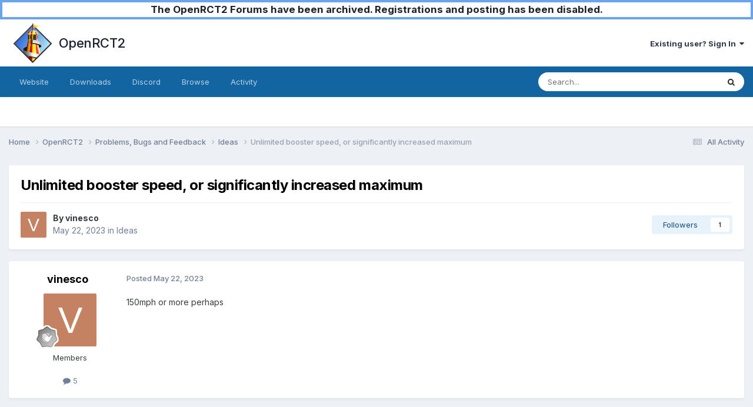

--- FILE ---
content_type: text/html;charset=UTF-8
request_url: https://forums.openrct2.org/topic/6291-unlimited-booster-speed-or-significantly-increased-maximum/
body_size: 11187
content:
<!DOCTYPE html>
<html lang="en-GB" dir="ltr">
	<head>
		<meta charset="utf-8">
        
		<title>Unlimited booster speed, or significantly increased maximum - Ideas - OpenRCT2</title>
		
		
		
		

	<meta name="viewport" content="width=device-width, initial-scale=1">


	
	
		<meta property="og:image" content="https://forums.openrct2.org/uploads/monthly_2018_07/icon_x256.png.6ddd91beddc94e16a5d34d2fc0ef5fad.png">
	


	<meta name="twitter:card" content="summary_large_image" />




	
		
			
				<meta property="og:title" content="Unlimited booster speed, or significantly increased maximum">
			
		
	

	
		
			
				<meta property="og:type" content="website">
			
		
	

	
		
			
				<meta property="og:url" content="https://forums.openrct2.org/topic/6291-unlimited-booster-speed-or-significantly-increased-maximum/">
			
		
	

	
		
			
				<meta name="description" content="150mph or more perhaps">
			
		
	

	
		
			
				<meta property="og:description" content="150mph or more perhaps">
			
		
	

	
		
			
				<meta property="og:updated_time" content="2023-05-24T12:26:15Z">
			
		
	

	
		
			
				<meta property="og:site_name" content="OpenRCT2">
			
		
	

	
		
			
				<meta property="og:locale" content="en_GB">
			
		
	


	
		<link rel="canonical" href="https://forums.openrct2.org/topic/6291-unlimited-booster-speed-or-significantly-increased-maximum/" />
	





<link rel="manifest" href="https://forums.openrct2.org/manifest.webmanifest/">
<meta name="msapplication-config" content="https://forums.openrct2.org/browserconfig.xml/">
<meta name="msapplication-starturl" content="/">
<meta name="application-name" content="OpenRCT2">
<meta name="apple-mobile-web-app-title" content="OpenRCT2">

	<meta name="theme-color" content="#ffffff">






	

	
		
			<link rel="icon" sizes="36x36" href="https://forums.openrct2.org/uploads/monthly_2020_09/android-chrome-36x36.png?v=1710410595">
		
	

	
		
			<link rel="icon" sizes="48x48" href="https://forums.openrct2.org/uploads/monthly_2020_09/android-chrome-48x48.png?v=1710410595">
		
	

	
		
			<link rel="icon" sizes="72x72" href="https://forums.openrct2.org/uploads/monthly_2020_09/android-chrome-72x72.png?v=1710410595">
		
	

	
		
			<link rel="icon" sizes="96x96" href="https://forums.openrct2.org/uploads/monthly_2020_09/android-chrome-96x96.png?v=1710410595">
		
	

	
		
			<link rel="icon" sizes="144x144" href="https://forums.openrct2.org/uploads/monthly_2020_09/android-chrome-144x144.png?v=1710410595">
		
	

	
		
			<link rel="icon" sizes="192x192" href="https://forums.openrct2.org/uploads/monthly_2020_09/android-chrome-192x192.png?v=1710410595">
		
	

	
		
			<link rel="icon" sizes="256x256" href="https://forums.openrct2.org/uploads/monthly_2020_09/android-chrome-256x256.png?v=1710410595">
		
	

	
		
			<link rel="icon" sizes="384x384" href="https://forums.openrct2.org/uploads/monthly_2020_09/android-chrome-384x384.png?v=1710410595">
		
	

	
		
			<link rel="icon" sizes="512x512" href="https://forums.openrct2.org/uploads/monthly_2020_09/android-chrome-512x512.png?v=1710410595">
		
	

	
		
			<meta name="msapplication-square70x70logo" content="https://forums.openrct2.org/uploads/monthly_2020_09/msapplication-square70x70logo.png?v=1710410595"/>
		
	

	
		
			<meta name="msapplication-TileImage" content="https://forums.openrct2.org/uploads/monthly_2020_09/msapplication-TileImage.png?v=1710410595"/>
		
	

	
		
			<meta name="msapplication-square150x150logo" content="https://forums.openrct2.org/uploads/monthly_2020_09/msapplication-square150x150logo.png?v=1710410595"/>
		
	

	
		
			<meta name="msapplication-wide310x150logo" content="https://forums.openrct2.org/uploads/monthly_2020_09/msapplication-wide310x150logo.png?v=1710410595"/>
		
	

	
		
			<meta name="msapplication-square310x310logo" content="https://forums.openrct2.org/uploads/monthly_2020_09/msapplication-square310x310logo.png?v=1710410595"/>
		
	

	
		
			
				<link rel="apple-touch-icon" href="https://forums.openrct2.org/uploads/monthly_2020_09/apple-touch-icon-57x57.png?v=1710410595">
			
		
	

	
		
			
				<link rel="apple-touch-icon" sizes="60x60" href="https://forums.openrct2.org/uploads/monthly_2020_09/apple-touch-icon-60x60.png?v=1710410595">
			
		
	

	
		
			
				<link rel="apple-touch-icon" sizes="72x72" href="https://forums.openrct2.org/uploads/monthly_2020_09/apple-touch-icon-72x72.png?v=1710410595">
			
		
	

	
		
			
				<link rel="apple-touch-icon" sizes="76x76" href="https://forums.openrct2.org/uploads/monthly_2020_09/apple-touch-icon-76x76.png?v=1710410595">
			
		
	

	
		
			
				<link rel="apple-touch-icon" sizes="114x114" href="https://forums.openrct2.org/uploads/monthly_2020_09/apple-touch-icon-114x114.png?v=1710410595">
			
		
	

	
		
			
				<link rel="apple-touch-icon" sizes="120x120" href="https://forums.openrct2.org/uploads/monthly_2020_09/apple-touch-icon-120x120.png?v=1710410595">
			
		
	

	
		
			
				<link rel="apple-touch-icon" sizes="144x144" href="https://forums.openrct2.org/uploads/monthly_2020_09/apple-touch-icon-144x144.png?v=1710410595">
			
		
	

	
		
			
				<link rel="apple-touch-icon" sizes="152x152" href="https://forums.openrct2.org/uploads/monthly_2020_09/apple-touch-icon-152x152.png?v=1710410595">
			
		
	

	
		
			
				<link rel="apple-touch-icon" sizes="180x180" href="https://forums.openrct2.org/uploads/monthly_2020_09/apple-touch-icon-180x180.png?v=1710410595">
			
		
	





<link rel="preload" href="//forums.openrct2.org/applications/core/interface/font/fontawesome-webfont.woff2?v=4.7.0" as="font" crossorigin="anonymous">
		


	<link rel="preconnect" href="https://fonts.googleapis.com">
	<link rel="preconnect" href="https://fonts.gstatic.com" crossorigin>
	
		<link href="https://fonts.googleapis.com/css2?family=Inter:wght@300;400;500;600;700&display=swap" rel="stylesheet">
	



	<link rel='stylesheet' href='https://forums.openrct2.org/uploads/css_built_15/341e4a57816af3ba440d891ca87450ff_framework.css?v=77b0022e961738244389' media='all'>

	<link rel='stylesheet' href='https://forums.openrct2.org/uploads/css_built_15/05e81b71abe4f22d6eb8d1a929494829_responsive.css?v=77b0022e961738244389' media='all'>

	<link rel='stylesheet' href='https://forums.openrct2.org/uploads/css_built_15/90eb5adf50a8c640f633d47fd7eb1778_core.css?v=77b0022e961738244389' media='all'>

	<link rel='stylesheet' href='https://forums.openrct2.org/uploads/css_built_15/5a0da001ccc2200dc5625c3f3934497d_core_responsive.css?v=77b0022e961738244389' media='all'>

	<link rel='stylesheet' href='https://forums.openrct2.org/uploads/css_built_15/62e269ced0fdab7e30e026f1d30ae516_forums.css?v=77b0022e961738244389' media='all'>

	<link rel='stylesheet' href='https://forums.openrct2.org/uploads/css_built_15/76e62c573090645fb99a15a363d8620e_forums_responsive.css?v=77b0022e961738244389' media='all'>

	<link rel='stylesheet' href='https://forums.openrct2.org/uploads/css_built_15/ebdea0c6a7dab6d37900b9190d3ac77b_topics.css?v=77b0022e961738244389' media='all'>





<link rel='stylesheet' href='https://forums.openrct2.org/uploads/css_built_15/258adbb6e4f3e83cd3b355f84e3fa002_custom.css?v=77b0022e961738244389' media='all'>




		
		

	
	<link rel='shortcut icon' href='https://forums.openrct2.org/uploads/monthly_2018_07/icon_x32.ico.2379bc2cf14a639d300d70cf72716541.ico' type="image/x-icon">

	</head>
	<body class='ipsApp ipsApp_front ipsJS_none ipsClearfix' data-controller='core.front.core.app' data-message="" data-pageApp='forums' data-pageLocation='front' data-pageModule='forums' data-pageController='topic' data-pageID='6291'  >
		
        

        
      
      	<a href="https://forums.openrct2.org/topic/6721-forums-archival-notice/#findComment-29729" title="Announcement regarding forums archival" style="display: block;background-color: white;text-align:center;border:4px solid #6aa4eb;font-weight:bold;font-size:1.3em;">The OpenRCT2 Forums have been archived. Registrations and posting has been disabled.</a>

		<a href='#ipsLayout_mainArea' class='ipsHide' title='Go to main content on this page' accesskey='m'>Jump to content</a>
		





		<div id='ipsLayout_header' class='ipsClearfix'>
			<header>
				<div class='ipsLayout_container'>
					


<a href='https://forums.openrct2.org/' id='elLogo' accesskey='1' style='padding: .5em;'><img src="https://forums.openrct2.org/uploads/monthly_2021_03/icon_x256.png.35fb3b4fa5558cedb11cabc704e239d3.png" alt='OpenRCT2'> <span id='elSiteTitle' style='margin-left: .5em;height: auto;'>OpenRCT2</span></a>

					
						

	<ul id='elUserNav' class='ipsList_inline cSignedOut ipsResponsive_showDesktop'>
		
        
		
        
        
            
            <li id='elSignInLink'>
                <a href='https://forums.openrct2.org/login/' data-ipsMenu-closeOnClick="false" data-ipsMenu id='elUserSignIn'>
                    Existing user? Sign In &nbsp;<i class='fa fa-caret-down'></i>
                </a>
                
<div id='elUserSignIn_menu' class='ipsMenu ipsMenu_auto ipsHide'>
	<form accept-charset='utf-8' method='post' action='https://forums.openrct2.org/login/'>
		<input type="hidden" name="csrfKey" value="a10388aca75ebcb258a6db6b3dcbc7b1">
		<input type="hidden" name="ref" value="aHR0cHM6Ly9mb3J1bXMub3BlbnJjdDIub3JnL3RvcGljLzYyOTEtdW5saW1pdGVkLWJvb3N0ZXItc3BlZWQtb3Itc2lnbmlmaWNhbnRseS1pbmNyZWFzZWQtbWF4aW11bS8=">
		<div data-role="loginForm">
			
			
			
				
<div class="ipsPad ipsForm ipsForm_vertical">
	<h4 class="ipsType_sectionHead">Sign In</h4>
	<br><br>
	<ul class='ipsList_reset'>
		<li class="ipsFieldRow ipsFieldRow_noLabel ipsFieldRow_fullWidth">
			
			
				<input type="email" placeholder="Email Address" name="auth" autocomplete="email">
			
		</li>
		<li class="ipsFieldRow ipsFieldRow_noLabel ipsFieldRow_fullWidth">
			<input type="password" placeholder="Password" name="password" autocomplete="current-password">
		</li>
		<li class="ipsFieldRow ipsFieldRow_checkbox ipsClearfix">
			<span class="ipsCustomInput">
				<input type="checkbox" name="remember_me" id="remember_me_checkbox" value="1" checked aria-checked="true">
				<span></span>
			</span>
			<div class="ipsFieldRow_content">
				<label class="ipsFieldRow_label" for="remember_me_checkbox">Remember me</label>
				<span class="ipsFieldRow_desc">Not recommended on shared computers</span>
			</div>
		</li>
		<li class="ipsFieldRow ipsFieldRow_fullWidth">
			<button type="submit" name="_processLogin" value="usernamepassword" class="ipsButton ipsButton_primary ipsButton_small" id="elSignIn_submit">Sign In</button>
			
				<p class="ipsType_right ipsType_small">
					
						<a href='https://forums.openrct2.org/lostpassword/' data-ipsDialog data-ipsDialog-title='Forgot your password?'>
					
					Forgot your password?</a>
				</p>
			
		</li>
	</ul>
</div>
			
		</div>
	</form>
</div>
            </li>
            
        
		
	</ul>

						
<ul class='ipsMobileHamburger ipsList_reset ipsResponsive_hideDesktop'>
	<li data-ipsDrawer data-ipsDrawer-drawerElem='#elMobileDrawer'>
		<a href='#' >
			
			
				
			
			
			
			<i class='fa fa-navicon'></i>
		</a>
	</li>
</ul>
					
				</div>
			</header>
			

	<nav data-controller='core.front.core.navBar' class=' ipsResponsive_showDesktop'>
		<div class='ipsNavBar_primary ipsLayout_container '>
			<ul data-role="primaryNavBar" class='ipsClearfix'>
				


	
		
		
		<li  id='elNavSecondary_16' data-role="navBarItem" data-navApp="core" data-navExt="CustomItem">
			
			
				<a href="https://openrct2.org/"  data-navItem-id="16" >
					Website<span class='ipsNavBar_active__identifier'></span>
				</a>
			
			
		</li>
	
	

	
		
		
		<li  id='elNavSecondary_17' data-role="navBarItem" data-navApp="core" data-navExt="CustomItem">
			
			
				<a href="https://openrct2.org/downloads"  data-navItem-id="17" >
					Downloads<span class='ipsNavBar_active__identifier'></span>
				</a>
			
			
		</li>
	
	

	
		
		
		<li  id='elNavSecondary_18' data-role="navBarItem" data-navApp="core" data-navExt="CustomItem">
			
			
				<a href="https://discord.gg/ZXZd8D8" target='_blank' rel="noopener" data-navItem-id="18" >
					Discord<span class='ipsNavBar_active__identifier'></span>
				</a>
			
			
		</li>
	
	

	
		
		
		<li  id='elNavSecondary_1' data-role="navBarItem" data-navApp="core" data-navExt="CustomItem">
			
			
				<a href="https://forums.openrct2.org"  data-navItem-id="1" >
					Browse<span class='ipsNavBar_active__identifier'></span>
				</a>
			
			
				<ul class='ipsNavBar_secondary ipsHide' data-role='secondaryNavBar'>
					


	
	

	
		
		
		<li  id='elNavSecondary_6' data-role="navBarItem" data-navApp="core" data-navExt="StaffDirectory">
			
			
				<a href="https://forums.openrct2.org/staff/"  data-navItem-id="6" >
					Staff<span class='ipsNavBar_active__identifier'></span>
				</a>
			
			
		</li>
	
	

	
		
		
		<li  id='elNavSecondary_7' data-role="navBarItem" data-navApp="core" data-navExt="OnlineUsers">
			
			
				<a href="https://forums.openrct2.org/online/"  data-navItem-id="7" >
					Online Users<span class='ipsNavBar_active__identifier'></span>
				</a>
			
			
		</li>
	
	

					<li class='ipsHide' id='elNavigationMore_1' data-role='navMore'>
						<a href='#' data-ipsMenu data-ipsMenu-appendTo='#elNavigationMore_1' id='elNavigationMore_1_dropdown'>More <i class='fa fa-caret-down'></i></a>
						<ul class='ipsHide ipsMenu ipsMenu_auto' id='elNavigationMore_1_dropdown_menu' data-role='moreDropdown'></ul>
					</li>
				</ul>
			
		</li>
	
	

	
		
		
		<li  id='elNavSecondary_2' data-role="navBarItem" data-navApp="core" data-navExt="CustomItem">
			
			
				<a href="https://forums.openrct2.org/discover/"  data-navItem-id="2" >
					Activity<span class='ipsNavBar_active__identifier'></span>
				</a>
			
			
				<ul class='ipsNavBar_secondary ipsHide' data-role='secondaryNavBar'>
					


	
		
		
		<li  id='elNavSecondary_8' data-role="navBarItem" data-navApp="core" data-navExt="AllActivity">
			
			
				<a href="https://forums.openrct2.org/discover/"  data-navItem-id="8" >
					All Activity<span class='ipsNavBar_active__identifier'></span>
				</a>
			
			
		</li>
	
	

	
		
		
		<li  id='elNavSecondary_9' data-role="navBarItem" data-navApp="core" data-navExt="YourActivityStreams">
			
			
				<a href="#"  data-navItem-id="9" >
					My Activity Streams<span class='ipsNavBar_active__identifier'></span>
				</a>
			
			
		</li>
	
	

	
		
		
		<li  id='elNavSecondary_10' data-role="navBarItem" data-navApp="core" data-navExt="YourActivityStreamsItem">
			
			
				<a href="https://forums.openrct2.org/discover/unread/"  data-navItem-id="10" >
					Unread Content<span class='ipsNavBar_active__identifier'></span>
				</a>
			
			
		</li>
	
	

	
		
		
		<li  id='elNavSecondary_11' data-role="navBarItem" data-navApp="core" data-navExt="YourActivityStreamsItem">
			
			
				<a href="https://forums.openrct2.org/discover/content-started/"  data-navItem-id="11" >
					Content I Started<span class='ipsNavBar_active__identifier'></span>
				</a>
			
			
		</li>
	
	

	
		
		
		<li  id='elNavSecondary_12' data-role="navBarItem" data-navApp="core" data-navExt="Search">
			
			
				<a href="https://forums.openrct2.org/search/"  data-navItem-id="12" >
					Search<span class='ipsNavBar_active__identifier'></span>
				</a>
			
			
		</li>
	
	

					<li class='ipsHide' id='elNavigationMore_2' data-role='navMore'>
						<a href='#' data-ipsMenu data-ipsMenu-appendTo='#elNavigationMore_2' id='elNavigationMore_2_dropdown'>More <i class='fa fa-caret-down'></i></a>
						<ul class='ipsHide ipsMenu ipsMenu_auto' id='elNavigationMore_2_dropdown_menu' data-role='moreDropdown'></ul>
					</li>
				</ul>
			
		</li>
	
	

	
	

	
	

	
	

				<li class='ipsHide' id='elNavigationMore' data-role='navMore'>
					<a href='#' data-ipsMenu data-ipsMenu-appendTo='#elNavigationMore' id='elNavigationMore_dropdown'>More</a>
					<ul class='ipsNavBar_secondary ipsHide' data-role='secondaryNavBar'>
						<li class='ipsHide' id='elNavigationMore_more' data-role='navMore'>
							<a href='#' data-ipsMenu data-ipsMenu-appendTo='#elNavigationMore_more' id='elNavigationMore_more_dropdown'>More <i class='fa fa-caret-down'></i></a>
							<ul class='ipsHide ipsMenu ipsMenu_auto' id='elNavigationMore_more_dropdown_menu' data-role='moreDropdown'></ul>
						</li>
					</ul>
				</li>
			</ul>
			

	<div id="elSearchWrapper">
		<div id='elSearch' data-controller="core.front.core.quickSearch">
			<form accept-charset='utf-8' action='//forums.openrct2.org/search/?do=quicksearch' method='post'>
                <input type='search' id='elSearchField' placeholder='Search...' name='q' autocomplete='off' aria-label='Search'>
                <details class='cSearchFilter'>
                    <summary class='cSearchFilter__text'></summary>
                    <ul class='cSearchFilter__menu'>
                        
                        <li><label><input type="radio" name="type" value="all" ><span class='cSearchFilter__menuText'>Everywhere</span></label></li>
                        
                            
                                <li><label><input type="radio" name="type" value='contextual_{&quot;type&quot;:&quot;forums_topic&quot;,&quot;nodes&quot;:3}' checked><span class='cSearchFilter__menuText'>This Forum</span></label></li>
                            
                                <li><label><input type="radio" name="type" value='contextual_{&quot;type&quot;:&quot;forums_topic&quot;,&quot;item&quot;:6291}' checked><span class='cSearchFilter__menuText'>This Topic</span></label></li>
                            
                        
                        
                            <li><label><input type="radio" name="type" value="forums_topic"><span class='cSearchFilter__menuText'>Topics</span></label></li>
                        
                            <li><label><input type="radio" name="type" value="core_members"><span class='cSearchFilter__menuText'>Members</span></label></li>
                        
                    </ul>
                </details>
				<button class='cSearchSubmit' type="submit" aria-label='Search'><i class="fa fa-search"></i></button>
			</form>
		</div>
	</div>

		</div>
	</nav>

			
<ul id='elMobileNav' class='ipsResponsive_hideDesktop' data-controller='core.front.core.mobileNav'>
	
		
			
			
				
				
			
				
				
			
				
					<li id='elMobileBreadcrumb'>
						<a href='https://forums.openrct2.org/forum/3-ideas/'>
							<span>Ideas</span>
						</a>
					</li>
				
				
			
				
				
			
		
	
	
	
	<li >
		<a data-action="defaultStream" href='https://forums.openrct2.org/discover/'><i class="fa fa-newspaper-o" aria-hidden="true"></i></a>
	</li>

	

	
		<li class='ipsJS_show'>
			<a href='https://forums.openrct2.org/search/'><i class='fa fa-search'></i></a>
		</li>
	
</ul>
		</div>
		<main id='ipsLayout_body' class='ipsLayout_container'>
			<div id='ipsLayout_contentArea'>
				<div id='ipsLayout_contentWrapper'>
					
<nav class='ipsBreadcrumb ipsBreadcrumb_top ipsFaded_withHover'>
	

	<ul class='ipsList_inline ipsPos_right'>
		
		<li >
			<a data-action="defaultStream" class='ipsType_light '  href='https://forums.openrct2.org/discover/'><i class="fa fa-newspaper-o" aria-hidden="true"></i> <span>All Activity</span></a>
		</li>
		
	</ul>

	<ul data-role="breadcrumbList">
		<li>
			<a title="Home" href='https://forums.openrct2.org/'>
				<span>Home <i class='fa fa-angle-right'></i></span>
			</a>
		</li>
		
		
			<li>
				
					<a href='https://forums.openrct2.org/forum/13-openrct2/'>
						<span>OpenRCT2 <i class='fa fa-angle-right' aria-hidden="true"></i></span>
					</a>
				
			</li>
		
			<li>
				
					<a href='https://forums.openrct2.org/forum/2-problems-bugs-and-feedback/'>
						<span>Problems, Bugs and Feedback <i class='fa fa-angle-right' aria-hidden="true"></i></span>
					</a>
				
			</li>
		
			<li>
				
					<a href='https://forums.openrct2.org/forum/3-ideas/'>
						<span>Ideas <i class='fa fa-angle-right' aria-hidden="true"></i></span>
					</a>
				
			</li>
		
			<li>
				
					Unlimited booster speed, or significantly increased maximum
				
			</li>
		
	</ul>
</nav>
					
					<div id='ipsLayout_mainArea'>
						
						
						
						

	




						



<div class='ipsPageHeader ipsResponsive_pull ipsBox ipsPadding sm:ipsPadding:half ipsMargin_bottom'>
		
	
	<div class='ipsFlex ipsFlex-ai:center ipsFlex-fw:wrap ipsGap:4'>
		<div class='ipsFlex-flex:11'>
			<h1 class='ipsType_pageTitle ipsContained_container'>
				

				
				
					<span class='ipsType_break ipsContained'>
						<span>Unlimited booster speed, or significantly increased maximum</span>
					</span>
				
			</h1>
			
			
		</div>
		
	</div>
	<hr class='ipsHr'>
	<div class='ipsPageHeader__meta ipsFlex ipsFlex-jc:between ipsFlex-ai:center ipsFlex-fw:wrap ipsGap:3'>
		<div class='ipsFlex-flex:11'>
			<div class='ipsPhotoPanel ipsPhotoPanel_mini ipsPhotoPanel_notPhone ipsClearfix'>
				


	<a href="https://forums.openrct2.org/profile/5571-vinesco/" rel="nofollow" data-ipsHover data-ipsHover-width="370" data-ipsHover-target="https://forums.openrct2.org/profile/5571-vinesco/?do=hovercard" class="ipsUserPhoto ipsUserPhoto_mini" title="Go to vinesco's profile">
		<img src='data:image/svg+xml,%3Csvg%20xmlns%3D%22http%3A%2F%2Fwww.w3.org%2F2000%2Fsvg%22%20viewBox%3D%220%200%201024%201024%22%20style%3D%22background%3A%23c48262%22%3E%3Cg%3E%3Ctext%20text-anchor%3D%22middle%22%20dy%3D%22.35em%22%20x%3D%22512%22%20y%3D%22512%22%20fill%3D%22%23ffffff%22%20font-size%3D%22700%22%20font-family%3D%22-apple-system%2C%20BlinkMacSystemFont%2C%20Roboto%2C%20Helvetica%2C%20Arial%2C%20sans-serif%22%3EV%3C%2Ftext%3E%3C%2Fg%3E%3C%2Fsvg%3E' alt='vinesco' loading="lazy">
	</a>

				<div>
					<p class='ipsType_reset ipsType_blendLinks'>
						<span class='ipsType_normal'>
						
							<strong>By 


<a href='https://forums.openrct2.org/profile/5571-vinesco/' rel="nofollow" data-ipsHover data-ipsHover-width='370' data-ipsHover-target='https://forums.openrct2.org/profile/5571-vinesco/?do=hovercard&amp;referrer=https%253A%252F%252Fforums.openrct2.org%252Ftopic%252F6291-unlimited-booster-speed-or-significantly-increased-maximum%252F' title="Go to vinesco's profile" class="ipsType_break">vinesco</a></strong><br />
							<span class='ipsType_light'><time datetime='2023-05-22T23:01:31Z' title='05/22/23 23:01' data-short='2 yr'>May 22, 2023</time> in <a href="https://forums.openrct2.org/forum/3-ideas/">Ideas</a></span>
						
						</span>
					</p>
				</div>
			</div>
		</div>
		
			<div class='ipsFlex-flex:01 ipsResponsive_hidePhone'>
				<div class='ipsShareLinks'>
					
						


					
					
                    

					



					

<div data-followApp='forums' data-followArea='topic' data-followID='6291' data-controller='core.front.core.followButton'>
	

	<a href='https://forums.openrct2.org/login/' rel="nofollow" class="ipsFollow ipsPos_middle ipsButton ipsButton_light ipsButton_verySmall " data-role="followButton" data-ipsTooltip title='Sign in to follow this'>
		<span>Followers</span>
		<span class='ipsCommentCount'>1</span>
	</a>

</div>
				</div>
			</div>
					
	</div>
	
	
</div>








<div class='ipsClearfix'>
	<ul class="ipsToolList ipsToolList_horizontal ipsClearfix ipsSpacer_both ipsResponsive_hidePhone">
		
		
		
	</ul>
</div>

<div id='comments' data-controller='core.front.core.commentFeed,forums.front.topic.view, core.front.core.ignoredComments' data-autoPoll data-baseURL='https://forums.openrct2.org/topic/6291-unlimited-booster-speed-or-significantly-increased-maximum/' data-lastPage data-feedID='topic-6291' class='cTopic ipsClear ipsSpacer_top'>
	
			
	

	

<div data-controller='core.front.core.recommendedComments' data-url='https://forums.openrct2.org/topic/6291-unlimited-booster-speed-or-significantly-increased-maximum/?recommended=comments' class='ipsRecommendedComments ipsHide'>
	<div data-role="recommendedComments">
		<h2 class='ipsType_sectionHead ipsType_large ipsType_bold ipsMargin_bottom'>Recommended Posts</h2>
		
	</div>
</div>
	
	<div id="elPostFeed" data-role='commentFeed' data-controller='core.front.core.moderation' >
		<form action="https://forums.openrct2.org/topic/6291-unlimited-booster-speed-or-significantly-increased-maximum/?csrfKey=a10388aca75ebcb258a6db6b3dcbc7b1&amp;do=multimodComment" method="post" data-ipsPageAction data-role='moderationTools'>
			
			
				

					

					
					



<a id='findComment-28180'></a>
<a id='comment-28180'></a>
<article  id='elComment_28180' class='cPost ipsBox ipsResponsive_pull  ipsComment  ipsComment_parent ipsClearfix ipsClear ipsColumns ipsColumns_noSpacing ipsColumns_collapsePhone    '>
	

	

	<div class='cAuthorPane_mobile ipsResponsive_showPhone'>
		<div class='cAuthorPane_photo'>
			<div class='cAuthorPane_photoWrap'>
				


	<a href="https://forums.openrct2.org/profile/5571-vinesco/" rel="nofollow" data-ipsHover data-ipsHover-width="370" data-ipsHover-target="https://forums.openrct2.org/profile/5571-vinesco/?do=hovercard" class="ipsUserPhoto ipsUserPhoto_large" title="Go to vinesco's profile">
		<img src='data:image/svg+xml,%3Csvg%20xmlns%3D%22http%3A%2F%2Fwww.w3.org%2F2000%2Fsvg%22%20viewBox%3D%220%200%201024%201024%22%20style%3D%22background%3A%23c48262%22%3E%3Cg%3E%3Ctext%20text-anchor%3D%22middle%22%20dy%3D%22.35em%22%20x%3D%22512%22%20y%3D%22512%22%20fill%3D%22%23ffffff%22%20font-size%3D%22700%22%20font-family%3D%22-apple-system%2C%20BlinkMacSystemFont%2C%20Roboto%2C%20Helvetica%2C%20Arial%2C%20sans-serif%22%3EV%3C%2Ftext%3E%3C%2Fg%3E%3C%2Fsvg%3E' alt='vinesco' loading="lazy">
	</a>

				
				
					<a href="https://forums.openrct2.org/profile/5571-vinesco/badges/" rel="nofollow">
						
<img src='https://forums.openrct2.org/uploads/monthly_2021_07/1_Newbie.svg' loading="lazy" alt="Newbie" class="cAuthorPane_badge cAuthorPane_badge--rank ipsOutline ipsOutline:2px" data-ipsTooltip title="Rank: Newbie (1/14)">
					</a>
				
			</div>
		</div>
		<div class='cAuthorPane_content'>
			<h3 class='ipsType_sectionHead cAuthorPane_author ipsType_break ipsType_blendLinks ipsFlex ipsFlex-ai:center'>
				


<a href='https://forums.openrct2.org/profile/5571-vinesco/' rel="nofollow" data-ipsHover data-ipsHover-width='370' data-ipsHover-target='https://forums.openrct2.org/profile/5571-vinesco/?do=hovercard&amp;referrer=https%253A%252F%252Fforums.openrct2.org%252Ftopic%252F6291-unlimited-booster-speed-or-significantly-increased-maximum%252F' title="Go to vinesco's profile" class="ipsType_break">vinesco</a>
			</h3>
			<div class='ipsType_light ipsType_reset'>
			    <a href='https://forums.openrct2.org/topic/6291-unlimited-booster-speed-or-significantly-increased-maximum/#findComment-28180' rel="nofollow" class='ipsType_blendLinks'>Posted <time datetime='2023-05-22T23:01:31Z' title='05/22/23 23:01' data-short='2 yr'>May 22, 2023</time></a>
				
			</div>
		</div>
	</div>
	<aside class='ipsComment_author cAuthorPane ipsColumn ipsColumn_medium ipsResponsive_hidePhone'>
		<h3 class='ipsType_sectionHead cAuthorPane_author ipsType_blendLinks ipsType_break'><strong>


<a href='https://forums.openrct2.org/profile/5571-vinesco/' rel="nofollow" data-ipsHover data-ipsHover-width='370' data-ipsHover-target='https://forums.openrct2.org/profile/5571-vinesco/?do=hovercard&amp;referrer=https%253A%252F%252Fforums.openrct2.org%252Ftopic%252F6291-unlimited-booster-speed-or-significantly-increased-maximum%252F' title="Go to vinesco's profile" class="ipsType_break">vinesco</a></strong>
			
		</h3>
		<ul class='cAuthorPane_info ipsList_reset'>
			<li data-role='photo' class='cAuthorPane_photo'>
				<div class='cAuthorPane_photoWrap'>
					


	<a href="https://forums.openrct2.org/profile/5571-vinesco/" rel="nofollow" data-ipsHover data-ipsHover-width="370" data-ipsHover-target="https://forums.openrct2.org/profile/5571-vinesco/?do=hovercard" class="ipsUserPhoto ipsUserPhoto_large" title="Go to vinesco's profile">
		<img src='data:image/svg+xml,%3Csvg%20xmlns%3D%22http%3A%2F%2Fwww.w3.org%2F2000%2Fsvg%22%20viewBox%3D%220%200%201024%201024%22%20style%3D%22background%3A%23c48262%22%3E%3Cg%3E%3Ctext%20text-anchor%3D%22middle%22%20dy%3D%22.35em%22%20x%3D%22512%22%20y%3D%22512%22%20fill%3D%22%23ffffff%22%20font-size%3D%22700%22%20font-family%3D%22-apple-system%2C%20BlinkMacSystemFont%2C%20Roboto%2C%20Helvetica%2C%20Arial%2C%20sans-serif%22%3EV%3C%2Ftext%3E%3C%2Fg%3E%3C%2Fsvg%3E' alt='vinesco' loading="lazy">
	</a>

					
					
						
<img src='https://forums.openrct2.org/uploads/monthly_2021_07/1_Newbie.svg' loading="lazy" alt="Newbie" class="cAuthorPane_badge cAuthorPane_badge--rank ipsOutline ipsOutline:2px" data-ipsTooltip title="Rank: Newbie (1/14)">
					
				</div>
			</li>
			
				<li data-role='group'>Members</li>
				
			
			
				<li data-role='stats' class='ipsMargin_top'>
					<ul class="ipsList_reset ipsType_light ipsFlex ipsFlex-ai:center ipsFlex-jc:center ipsGap_row:2 cAuthorPane_stats">
						<li>
							
								<a href="https://forums.openrct2.org/profile/5571-vinesco/content/" rel="nofollow" title="5 posts" data-ipsTooltip class="ipsType_blendLinks">
							
								<i class="fa fa-comment"></i> 5
							
								</a>
							
						</li>
						
					</ul>
				</li>
			
			
				

			
		</ul>
	</aside>
	<div class='ipsColumn ipsColumn_fluid ipsMargin:none'>
		

<div id='comment-28180_wrap' data-controller='core.front.core.comment' data-commentApp='forums' data-commentType='forums' data-commentID="28180" data-quoteData='{&quot;userid&quot;:5571,&quot;username&quot;:&quot;vinesco&quot;,&quot;timestamp&quot;:1684796491,&quot;contentapp&quot;:&quot;forums&quot;,&quot;contenttype&quot;:&quot;forums&quot;,&quot;contentid&quot;:6291,&quot;contentclass&quot;:&quot;forums_Topic&quot;,&quot;contentcommentid&quot;:28180}' class='ipsComment_content ipsType_medium'>

	<div class='ipsComment_meta ipsType_light ipsFlex ipsFlex-ai:center ipsFlex-jc:between ipsFlex-fd:row-reverse'>
		<div class='ipsType_light ipsType_reset ipsType_blendLinks ipsComment_toolWrap'>
			<div class='ipsResponsive_hidePhone ipsComment_badges'>
				<ul class='ipsList_reset ipsFlex ipsFlex-jc:end ipsFlex-fw:wrap ipsGap:2 ipsGap_row:1'>
					
					
					
					
					
				</ul>
			</div>
			<ul class='ipsList_reset ipsComment_tools'>
				<li>
					<a href='#elControls_28180_menu' class='ipsComment_ellipsis' id='elControls_28180' title='More options...' data-ipsMenu data-ipsMenu-appendTo='#comment-28180_wrap'><i class='fa fa-ellipsis-h'></i></a>
					<ul id='elControls_28180_menu' class='ipsMenu ipsMenu_narrow ipsHide'>
						
						
                        
						
						
						
							
								
							
							
							
							
							
							
						
					</ul>
				</li>
				
			</ul>
		</div>

		<div class='ipsType_reset ipsResponsive_hidePhone'>
		   
		   Posted <time datetime='2023-05-22T23:01:31Z' title='05/22/23 23:01' data-short='2 yr'>May 22, 2023</time>
		   
			
			<span class='ipsResponsive_hidePhone'>
				
				
			</span>
		</div>
	</div>

	

    

	<div class='cPost_contentWrap'>
		
		<div data-role='commentContent' class='ipsType_normal ipsType_richText ipsPadding_bottom ipsContained' data-controller='core.front.core.lightboxedImages'>
			<p>
	150mph or more perhaps
</p>


			
		</div>

		

		
	</div>

	
    
</div>
	</div>
</article>
					
					
					
				

					

					
					



<a id='findComment-28193'></a>
<a id='comment-28193'></a>
<article  id='elComment_28193' class='cPost ipsBox ipsResponsive_pull  ipsComment  ipsComment_parent ipsClearfix ipsClear ipsColumns ipsColumns_noSpacing ipsColumns_collapsePhone    '>
	

	

	<div class='cAuthorPane_mobile ipsResponsive_showPhone'>
		<div class='cAuthorPane_photo'>
			<div class='cAuthorPane_photoWrap'>
				


	<a href="https://forums.openrct2.org/profile/1695-x7123m3-256/" rel="nofollow" data-ipsHover data-ipsHover-width="370" data-ipsHover-target="https://forums.openrct2.org/profile/1695-x7123m3-256/?do=hovercard" class="ipsUserPhoto ipsUserPhoto_large" title="Go to X7123M3-256's profile">
		<img src='data:image/svg+xml,%3Csvg%20xmlns%3D%22http%3A%2F%2Fwww.w3.org%2F2000%2Fsvg%22%20viewBox%3D%220%200%201024%201024%22%20style%3D%22background%3A%2362adc4%22%3E%3Cg%3E%3Ctext%20text-anchor%3D%22middle%22%20dy%3D%22.35em%22%20x%3D%22512%22%20y%3D%22512%22%20fill%3D%22%23ffffff%22%20font-size%3D%22700%22%20font-family%3D%22-apple-system%2C%20BlinkMacSystemFont%2C%20Roboto%2C%20Helvetica%2C%20Arial%2C%20sans-serif%22%3EX%3C%2Ftext%3E%3C%2Fg%3E%3C%2Fsvg%3E' alt='X7123M3-256' loading="lazy">
	</a>

				
				
					<a href="https://forums.openrct2.org/profile/1695-x7123m3-256/badges/" rel="nofollow">
						
<img src='https://forums.openrct2.org/uploads/monthly_2021_07/6_Enthusiast.svg' loading="lazy" alt="Enthusiast" class="cAuthorPane_badge cAuthorPane_badge--rank ipsOutline ipsOutline:2px" data-ipsTooltip title="Rank: Enthusiast (6/14)">
					</a>
				
			</div>
		</div>
		<div class='cAuthorPane_content'>
			<h3 class='ipsType_sectionHead cAuthorPane_author ipsType_break ipsType_blendLinks ipsFlex ipsFlex-ai:center'>
				


<a href='https://forums.openrct2.org/profile/1695-x7123m3-256/' rel="nofollow" data-ipsHover data-ipsHover-width='370' data-ipsHover-target='https://forums.openrct2.org/profile/1695-x7123m3-256/?do=hovercard&amp;referrer=https%253A%252F%252Fforums.openrct2.org%252Ftopic%252F6291-unlimited-booster-speed-or-significantly-increased-maximum%252F' title="Go to X7123M3-256's profile" class="ipsType_break">X7123M3-256</a>
			</h3>
			<div class='ipsType_light ipsType_reset'>
			    <a href='https://forums.openrct2.org/topic/6291-unlimited-booster-speed-or-significantly-increased-maximum/#findComment-28193' rel="nofollow" class='ipsType_blendLinks'>Posted <time datetime='2023-05-24T12:26:15Z' title='05/24/23 12:26' data-short='2 yr'>May 24, 2023</time></a>
				
			</div>
		</div>
	</div>
	<aside class='ipsComment_author cAuthorPane ipsColumn ipsColumn_medium ipsResponsive_hidePhone'>
		<h3 class='ipsType_sectionHead cAuthorPane_author ipsType_blendLinks ipsType_break'><strong>


<a href='https://forums.openrct2.org/profile/1695-x7123m3-256/' rel="nofollow" data-ipsHover data-ipsHover-width='370' data-ipsHover-target='https://forums.openrct2.org/profile/1695-x7123m3-256/?do=hovercard&amp;referrer=https%253A%252F%252Fforums.openrct2.org%252Ftopic%252F6291-unlimited-booster-speed-or-significantly-increased-maximum%252F' title="Go to X7123M3-256's profile" class="ipsType_break">X7123M3-256</a></strong>
			
		</h3>
		<ul class='cAuthorPane_info ipsList_reset'>
			<li data-role='photo' class='cAuthorPane_photo'>
				<div class='cAuthorPane_photoWrap'>
					


	<a href="https://forums.openrct2.org/profile/1695-x7123m3-256/" rel="nofollow" data-ipsHover data-ipsHover-width="370" data-ipsHover-target="https://forums.openrct2.org/profile/1695-x7123m3-256/?do=hovercard" class="ipsUserPhoto ipsUserPhoto_large" title="Go to X7123M3-256's profile">
		<img src='data:image/svg+xml,%3Csvg%20xmlns%3D%22http%3A%2F%2Fwww.w3.org%2F2000%2Fsvg%22%20viewBox%3D%220%200%201024%201024%22%20style%3D%22background%3A%2362adc4%22%3E%3Cg%3E%3Ctext%20text-anchor%3D%22middle%22%20dy%3D%22.35em%22%20x%3D%22512%22%20y%3D%22512%22%20fill%3D%22%23ffffff%22%20font-size%3D%22700%22%20font-family%3D%22-apple-system%2C%20BlinkMacSystemFont%2C%20Roboto%2C%20Helvetica%2C%20Arial%2C%20sans-serif%22%3EX%3C%2Ftext%3E%3C%2Fg%3E%3C%2Fsvg%3E' alt='X7123M3-256' loading="lazy">
	</a>

					
					
						
<img src='https://forums.openrct2.org/uploads/monthly_2021_07/6_Enthusiast.svg' loading="lazy" alt="Enthusiast" class="cAuthorPane_badge cAuthorPane_badge--rank ipsOutline ipsOutline:2px" data-ipsTooltip title="Rank: Enthusiast (6/14)">
					
				</div>
			</li>
			
				<li data-role='group'>Members</li>
				
			
			
				<li data-role='stats' class='ipsMargin_top'>
					<ul class="ipsList_reset ipsType_light ipsFlex ipsFlex-ai:center ipsFlex-jc:center ipsGap_row:2 cAuthorPane_stats">
						<li>
							
								<a href="https://forums.openrct2.org/profile/1695-x7123m3-256/content/" rel="nofollow" title="1098 posts" data-ipsTooltip class="ipsType_blendLinks">
							
								<i class="fa fa-comment"></i> 1.1k
							
								</a>
							
						</li>
						
					</ul>
				</li>
			
			
				

			
		</ul>
	</aside>
	<div class='ipsColumn ipsColumn_fluid ipsMargin:none'>
		

<div id='comment-28193_wrap' data-controller='core.front.core.comment' data-commentApp='forums' data-commentType='forums' data-commentID="28193" data-quoteData='{&quot;userid&quot;:1695,&quot;username&quot;:&quot;X7123M3-256&quot;,&quot;timestamp&quot;:1684931175,&quot;contentapp&quot;:&quot;forums&quot;,&quot;contenttype&quot;:&quot;forums&quot;,&quot;contentid&quot;:6291,&quot;contentclass&quot;:&quot;forums_Topic&quot;,&quot;contentcommentid&quot;:28193}' class='ipsComment_content ipsType_medium'>

	<div class='ipsComment_meta ipsType_light ipsFlex ipsFlex-ai:center ipsFlex-jc:between ipsFlex-fd:row-reverse'>
		<div class='ipsType_light ipsType_reset ipsType_blendLinks ipsComment_toolWrap'>
			<div class='ipsResponsive_hidePhone ipsComment_badges'>
				<ul class='ipsList_reset ipsFlex ipsFlex-jc:end ipsFlex-fw:wrap ipsGap:2 ipsGap_row:1'>
					
					
					
					
					
				</ul>
			</div>
			<ul class='ipsList_reset ipsComment_tools'>
				<li>
					<a href='#elControls_28193_menu' class='ipsComment_ellipsis' id='elControls_28193' title='More options...' data-ipsMenu data-ipsMenu-appendTo='#comment-28193_wrap'><i class='fa fa-ellipsis-h'></i></a>
					<ul id='elControls_28193_menu' class='ipsMenu ipsMenu_narrow ipsHide'>
						
						
                        
						
						
						
							
								
							
							
							
							
							
							
						
					</ul>
				</li>
				
			</ul>
		</div>

		<div class='ipsType_reset ipsResponsive_hidePhone'>
		   
		   Posted <time datetime='2023-05-24T12:26:15Z' title='05/24/23 12:26' data-short='2 yr'>May 24, 2023</time>
		   
			
			<span class='ipsResponsive_hidePhone'>
				
				
			</span>
		</div>
	</div>

	

    

	<div class='cPost_contentWrap'>
		
		<div data-role='commentContent' class='ipsType_normal ipsType_richText ipsPadding_bottom ipsContained' data-controller='core.front.core.lightboxedImages'>
			<p>
	The way booster speeds are handled is in need of a redesign as it's a holdover from the old save format.<br />
	<br />
	Currently, there are 16 possible booster speeds for every ride type, so the higher the limit, the further apart these are spaced. That's why you can adjust the junior coaster boosters in 2mph increments but the giga coaster boosters go in 8mph increments. The increment depends on the ride type, and can only be a power of 2 due to the way it works.<br />
	<br />
	This is a mess for a few reasons - changing the ride type also changes the speed of any boosters, ride types with slower boosters cannot be hacked to make them faster., and the speed limits only go in powers of 2 (you can't, for example, have a 75mph speed limit). Since the new save format we have had 8 bits available for storing booster speeds, this could be fixed so boosters work the same way for every ride. It would take 6 bits to allow the giga coaster to have the same increments as the junior coaster with the same max speed.<br />
	<br />
	The other two bits *could* be used to increase the limit beyond the giga coaster's current max. But I'm not in favor of this for two reasons. Firstly, the way boosters work, the acceleration actually drops off with speed - so by the time you reach 130mph, you need an absurdly long launch run to get much faster. It is not really practical to use boosters faster than the current limit. I consider this behavior a bug - but it's consistent with how boosters worked in vanilla, and it can't really be changed without breaking stuff.<br />
	<br />
	Secondly, I would like to use the extra bits for additional booster options - I'd like to have the option to have boosters boost in both directions, instead of only forward, or alternatively, to act as a brake in reverse. This would provide additional possibilities for shuttle and triple launch coasters that I think would be more useful than an absurdly high limit (bear in mind there's only one coaster in the world that exceeds the giga coaster's current speed limit - and it has a hydraulic launch not LSM).
</p>


			
		</div>

		
			<div class='ipsItemControls'>
				
					
						

	<div data-controller='core.front.core.reaction' class='ipsItemControls_right ipsClearfix '>	
		<div class='ipsReact ipsPos_right'>
			
				
				<div class='ipsReact_blurb ' data-role='reactionBlurb'>
					
						

	
	<ul class='ipsReact_reactions'>
		
		
			
				
				<li class='ipsReact_reactCount'>
					
						<span data-ipsTooltip title="Like">
					
							<span>
								<img src='https://forums.openrct2.org/uploads/reactions/agree.png' alt="Like" loading="lazy">
							</span>
							<span>
								1
							</span>
					
						</span>
					
				</li>
			
		
	</ul>

					
				</div>
			
			
			
		</div>
	</div>

					
				
				<ul class='ipsComment_controls ipsClearfix ipsItemControls_left' data-role="commentControls">
					
						
						
						
						
												
					
					<li class='ipsHide' data-role='commentLoading'>
						<span class='ipsLoading ipsLoading_tiny ipsLoading_noAnim'></span>
					</li>
				</ul>
			</div>
		

		
	</div>

	
    
</div>
	</div>
</article>
					
					
					
				
			
			
<input type="hidden" name="csrfKey" value="a10388aca75ebcb258a6db6b3dcbc7b1" />


		</form>
	</div>

	
	
	
	
	

	
		<div class='ipsBox ipsPadding ipsResponsive_pull ipsResponsive_showPhone ipsMargin_top'>
			<div class='ipsShareLinks'>
				
					


				
				
                

                

<div data-followApp='forums' data-followArea='topic' data-followID='6291' data-controller='core.front.core.followButton'>
	

	<a href='https://forums.openrct2.org/login/' rel="nofollow" class="ipsFollow ipsPos_middle ipsButton ipsButton_light ipsButton_verySmall " data-role="followButton" data-ipsTooltip title='Sign in to follow this'>
		<span>Followers</span>
		<span class='ipsCommentCount'>1</span>
	</a>

</div>
				
			</div>
		</div>
	
</div>



<div class='ipsPager ipsSpacer_top'>
	<div class="ipsPager_prev">
		
			<a href="https://forums.openrct2.org/forum/3-ideas/" title="Go to Ideas" rel="parent">
				<span class="ipsPager_type">Go to topic listing</span>
			</a>
		
	</div>
	
</div>


						


					</div>
					


					
<nav class='ipsBreadcrumb ipsBreadcrumb_bottom ipsFaded_withHover'>
	
		


	

	<ul class='ipsList_inline ipsPos_right'>
		
		<li >
			<a data-action="defaultStream" class='ipsType_light '  href='https://forums.openrct2.org/discover/'><i class="fa fa-newspaper-o" aria-hidden="true"></i> <span>All Activity</span></a>
		</li>
		
	</ul>

	<ul data-role="breadcrumbList">
		<li>
			<a title="Home" href='https://forums.openrct2.org/'>
				<span>Home <i class='fa fa-angle-right'></i></span>
			</a>
		</li>
		
		
			<li>
				
					<a href='https://forums.openrct2.org/forum/13-openrct2/'>
						<span>OpenRCT2 <i class='fa fa-angle-right' aria-hidden="true"></i></span>
					</a>
				
			</li>
		
			<li>
				
					<a href='https://forums.openrct2.org/forum/2-problems-bugs-and-feedback/'>
						<span>Problems, Bugs and Feedback <i class='fa fa-angle-right' aria-hidden="true"></i></span>
					</a>
				
			</li>
		
			<li>
				
					<a href='https://forums.openrct2.org/forum/3-ideas/'>
						<span>Ideas <i class='fa fa-angle-right' aria-hidden="true"></i></span>
					</a>
				
			</li>
		
			<li>
				
					Unlimited booster speed, or significantly increased maximum
				
			</li>
		
	</ul>
</nav>
				</div>
			</div>
			
		</main>
		<footer id='ipsLayout_footer' class='ipsClearfix'>
			<div class='ipsLayout_container'>
				
				


<ul class='ipsList_inline ipsType_center ipsSpacer_top' id="elFooterLinks">
	
	
	
	
	
	
	<li><a rel="nofollow" href='https://forums.openrct2.org/cookies/'>Cookies</a></li>

</ul>	


<p id='elCopyright'>
	<span id='elCopyright_userLine'>© 2016 - 2024 OpenRCT2.org</span>
	<a rel='nofollow' title='Invision Community' href='https://www.invisioncommunity.com/'>Powered by Invision Community</a>
</p>
			</div>
		</footer>
		
<div id='elMobileDrawer' class='ipsDrawer ipsHide'>
	<div class='ipsDrawer_menu'>
		<a href='#' class='ipsDrawer_close' data-action='close'><span>&times;</span></a>
		<div class='ipsDrawer_content ipsFlex ipsFlex-fd:column'>
			
				<div class='ipsPadding ipsBorder_bottom'>
					<ul class='ipsToolList ipsToolList_vertical'>
						<li>
							<a href='https://forums.openrct2.org/login/' id='elSigninButton_mobile' class='ipsButton ipsButton_light ipsButton_small ipsButton_fullWidth'>Existing user? Sign In</a>
						</li>
						
					</ul>
				</div>
			

			

			<ul class='ipsDrawer_list ipsFlex-flex:11'>
				

				
				
				
				
					
						
						
							<li><a href='https://openrct2.org/' >Website</a></li>
						
					
				
					
						
						
							<li><a href='https://openrct2.org/downloads' >Downloads</a></li>
						
					
				
					
						
						
							<li><a href='https://discord.gg/ZXZd8D8' target='_blank' rel="noopener">Discord</a></li>
						
					
				
					
						
						
							<li class='ipsDrawer_itemParent'>
								<h4 class='ipsDrawer_title'><a href='#'>Browse</a></h4>
								<ul class='ipsDrawer_list'>
									<li data-action="back"><a href='#'>Back</a></li>
									
									
										
										
										
											
										
											
												
											
										
											
												
											
										
									
													
									
										<li><a href='https://forums.openrct2.org'>Browse</a></li>
									
									
									
										


	

	
		
			<li>
				<a href='https://forums.openrct2.org/staff/' >
					Staff
				</a>
			</li>
		
	

	
		
			<li>
				<a href='https://forums.openrct2.org/online/' >
					Online Users
				</a>
			</li>
		
	

										
								</ul>
							</li>
						
					
				
					
						
						
							<li class='ipsDrawer_itemParent'>
								<h4 class='ipsDrawer_title'><a href='#'>Activity</a></h4>
								<ul class='ipsDrawer_list'>
									<li data-action="back"><a href='#'>Back</a></li>
									
									
										
										
										
											
												
													
													
									
													
									
									
									
										


	
		
			<li>
				<a href='https://forums.openrct2.org/discover/' >
					All Activity
				</a>
			</li>
		
	

	
		
			<li>
				<a href='' >
					My Activity Streams
				</a>
			</li>
		
	

	
		
			<li>
				<a href='https://forums.openrct2.org/discover/unread/' >
					Unread Content
				</a>
			</li>
		
	

	
		
			<li>
				<a href='https://forums.openrct2.org/discover/content-started/' >
					Content I Started
				</a>
			</li>
		
	

	
		
			<li>
				<a href='https://forums.openrct2.org/search/' >
					Search
				</a>
			</li>
		
	

										
								</ul>
							</li>
						
					
				
					
				
					
				
					
				
				
			</ul>

			
		</div>
	</div>
</div>

<div id='elMobileCreateMenuDrawer' class='ipsDrawer ipsHide'>
	<div class='ipsDrawer_menu'>
		<a href='#' class='ipsDrawer_close' data-action='close'><span>&times;</span></a>
		<div class='ipsDrawer_content ipsSpacer_bottom ipsPad'>
			<ul class='ipsDrawer_list'>
				<li class="ipsDrawer_listTitle ipsType_reset">Create New...</li>
				
			</ul>
		</div>
	</div>
</div>
		
		

	
	<script type='text/javascript'>
		var ipsDebug = false;		
	
		var CKEDITOR_BASEPATH = '//forums.openrct2.org/applications/core/interface/ckeditor/ckeditor/';
	
		var ipsSettings = {
			
			
			cookie_path: "/",
			
			cookie_prefix: "ips4_",
			
			
			cookie_ssl: true,
			
            essential_cookies: ["oauth_authorize","member_id","login_key","clearAutosave","lastSearch","device_key","IPSSessionFront","loggedIn","noCache","hasJS","cookie_consent","cookie_consent_optional","forumpass_*"],
			upload_imgURL: "",
			message_imgURL: "",
			notification_imgURL: "",
			baseURL: "//forums.openrct2.org/",
			jsURL: "//forums.openrct2.org/applications/core/interface/js/js.php",
			csrfKey: "a10388aca75ebcb258a6db6b3dcbc7b1",
			antiCache: "77b0022e961738244389",
			jsAntiCache: "77b0022e961769759818",
			disableNotificationSounds: true,
			useCompiledFiles: true,
			links_external: true,
			memberID: 0,
			lazyLoadEnabled: true,
			blankImg: "//forums.openrct2.org/applications/core/interface/js/spacer.png",
			googleAnalyticsEnabled: false,
			matomoEnabled: false,
			viewProfiles: true,
			mapProvider: 'none',
			mapApiKey: '',
			pushPublicKey: "BJA5wd1KW1_z25t2YdZijNxvDIl0r--HWMGIhbDPPpoSOgYEJMkSk_cZUuPhl4QVv9xzIYDPNgGThtJzxCzx8vk",
			relativeDates: true
		};
		
		
		
		
			ipsSettings['maxImageDimensions'] = {
				width: 1000,
				height: 750
			};
		
		
	</script>





<script type='text/javascript' src='https://forums.openrct2.org/uploads/javascript_global/root_library.js?v=77b0022e961769759818' data-ips></script>


<script type='text/javascript' src='https://forums.openrct2.org/uploads/javascript_global/root_js_lang_1.js?v=77b0022e961769759818' data-ips></script>


<script type='text/javascript' src='https://forums.openrct2.org/uploads/javascript_global/root_framework.js?v=77b0022e961769759818' data-ips></script>


<script type='text/javascript' src='https://forums.openrct2.org/uploads/javascript_core/global_global_core.js?v=77b0022e961769759818' data-ips></script>


<script type='text/javascript' src='https://forums.openrct2.org/uploads/javascript_global/root_front.js?v=77b0022e961769759818' data-ips></script>


<script type='text/javascript' src='https://forums.openrct2.org/uploads/javascript_core/front_front_core.js?v=77b0022e961769759818' data-ips></script>


<script type='text/javascript' src='https://forums.openrct2.org/uploads/javascript_forums/front_front_topic.js?v=77b0022e961769759818' data-ips></script>


<script type='text/javascript' src='https://forums.openrct2.org/uploads/javascript_global/root_map.js?v=77b0022e961769759818' data-ips></script>



	<script type='text/javascript'>
		
			ips.setSetting( 'date_format', jQuery.parseJSON('"mm\/dd\/yy"') );
		
			ips.setSetting( 'date_first_day', jQuery.parseJSON('0') );
		
			ips.setSetting( 'ipb_url_filter_option', jQuery.parseJSON('"none"') );
		
			ips.setSetting( 'url_filter_any_action', jQuery.parseJSON('"allow"') );
		
			ips.setSetting( 'bypass_profanity', jQuery.parseJSON('0') );
		
			ips.setSetting( 'emoji_style', jQuery.parseJSON('"native"') );
		
			ips.setSetting( 'emoji_shortcodes', jQuery.parseJSON('true') );
		
			ips.setSetting( 'emoji_ascii', jQuery.parseJSON('true') );
		
			ips.setSetting( 'emoji_cache', jQuery.parseJSON('1686213947') );
		
			ips.setSetting( 'image_jpg_quality', jQuery.parseJSON('75') );
		
			ips.setSetting( 'cloud2', jQuery.parseJSON('false') );
		
			ips.setSetting( 'isAnonymous', jQuery.parseJSON('false') );
		
		
        
    </script>



<script type='application/ld+json'>
{
    "name": "Unlimited booster speed, or significantly increased maximum",
    "headline": "Unlimited booster speed, or significantly increased maximum",
    "text": "150mph or more perhaps\n \n",
    "dateCreated": "2023-05-22T23:01:31+0000",
    "datePublished": "2023-05-22T23:01:31+0000",
    "dateModified": "2023-05-24T12:26:15+0000",
    "image": "https://forums.openrct2.org/applications/core/interface/email/default_photo.png",
    "author": {
        "@type": "Person",
        "name": "vinesco",
        "image": "https://forums.openrct2.org/applications/core/interface/email/default_photo.png",
        "url": "https://forums.openrct2.org/profile/5571-vinesco/"
    },
    "interactionStatistic": [
        {
            "@type": "InteractionCounter",
            "interactionType": "http://schema.org/ViewAction",
            "userInteractionCount": 2073
        },
        {
            "@type": "InteractionCounter",
            "interactionType": "http://schema.org/CommentAction",
            "userInteractionCount": 1
        },
        {
            "@type": "InteractionCounter",
            "interactionType": "http://schema.org/FollowAction",
            "userInteractionCount": 1
        }
    ],
    "@context": "http://schema.org",
    "@type": "DiscussionForumPosting",
    "@id": "https://forums.openrct2.org/topic/6291-unlimited-booster-speed-or-significantly-increased-maximum/",
    "isPartOf": {
        "@id": "https://forums.openrct2.org/#website"
    },
    "publisher": {
        "@id": "https://forums.openrct2.org/#organization",
        "member": {
            "@type": "Person",
            "name": "vinesco",
            "image": "https://forums.openrct2.org/applications/core/interface/email/default_photo.png",
            "url": "https://forums.openrct2.org/profile/5571-vinesco/"
        }
    },
    "url": "https://forums.openrct2.org/topic/6291-unlimited-booster-speed-or-significantly-increased-maximum/",
    "discussionUrl": "https://forums.openrct2.org/topic/6291-unlimited-booster-speed-or-significantly-increased-maximum/",
    "mainEntityOfPage": {
        "@type": "WebPage",
        "@id": "https://forums.openrct2.org/topic/6291-unlimited-booster-speed-or-significantly-increased-maximum/"
    },
    "pageStart": 1,
    "pageEnd": 1,
    "comment": [
        {
            "@type": "Comment",
            "@id": "https://forums.openrct2.org/topic/6291-unlimited-booster-speed-or-significantly-increased-maximum/#comment-28193",
            "url": "https://forums.openrct2.org/topic/6291-unlimited-booster-speed-or-significantly-increased-maximum/#comment-28193",
            "author": {
                "@type": "Person",
                "name": "X7123M3-256",
                "image": "https://forums.openrct2.org/applications/core/interface/email/default_photo.png",
                "url": "https://forums.openrct2.org/profile/1695-x7123m3-256/"
            },
            "dateCreated": "2023-05-24T12:26:15+0000",
            "text": "The way booster speeds are handled is in need of a redesign as it\u0027s a holdover from the old save format. \n\t \n\tCurrently, there are 16 possible booster speeds for every ride type, so the higher the limit, the further apart these are spaced. That\u0027s why you can adjust the junior coaster boosters in 2mph increments but the giga coaster boosters go in 8mph increments. The increment depends on the ride type, and can only be a power of 2 due to the way it works. \n\t \n\tThis is a mess for a few reasons - changing the ride type also changes the speed of any boosters, ride types with slower boosters cannot be hacked to make them faster., and the speed limits only go in powers of 2 (you can\u0027t, for example, have a 75mph speed limit). Since the new save format we have had 8 bits available for storing booster speeds, this could be fixed so boosters work the same way for every ride. It would take 6 bits to allow the giga coaster to have the same increments as the junior coaster with the same max speed. \n\t \n\tThe other two bits *could* be used to increase the limit beyond the giga coaster\u0027s current max. But I\u0027m not in favor of this for two reasons. Firstly, the way boosters work, the acceleration actually drops off with speed - so by the time you reach 130mph, you need an absurdly long launch run to get much faster. It is not really practical to use boosters faster than the current limit. I consider this behavior a bug - but it\u0027s consistent with how boosters worked in vanilla, and it can\u0027t really be changed without breaking stuff. \n\t \n\tSecondly, I would like to use the extra bits for additional booster options - I\u0027d like to have the option to have boosters boost in both directions, instead of only forward, or alternatively, to act as a brake in reverse. This would provide additional possibilities for shuttle and triple launch coasters that I think would be more useful than an absurdly high limit (bear in mind there\u0027s only one coaster in the world that exceeds the giga coaster\u0027s current speed limit - and it has a hydraulic launch not LSM).\n \n",
            "upvoteCount": 1
        }
    ]
}	
</script>

<script type='application/ld+json'>
{
    "@context": "http://www.schema.org",
    "publisher": "https://forums.openrct2.org/#organization",
    "@type": "WebSite",
    "@id": "https://forums.openrct2.org/#website",
    "mainEntityOfPage": "https://forums.openrct2.org/",
    "name": "OpenRCT2",
    "url": "https://forums.openrct2.org/",
    "potentialAction": {
        "type": "SearchAction",
        "query-input": "required name=query",
        "target": "https://forums.openrct2.org/search/?q={query}"
    },
    "inLanguage": [
        {
            "@type": "Language",
            "name": "English (UK)",
            "alternateName": "en-GB"
        }
    ]
}	
</script>

<script type='application/ld+json'>
{
    "@context": "http://www.schema.org",
    "@type": "Organization",
    "@id": "https://forums.openrct2.org/#organization",
    "mainEntityOfPage": "https://forums.openrct2.org/",
    "name": "OpenRCT2",
    "url": "https://forums.openrct2.org/",
    "logo": {
        "@type": "ImageObject",
        "@id": "https://forums.openrct2.org/#logo",
        "url": "https://forums.openrct2.org/uploads/monthly_2021_03/icon_x256.png.35fb3b4fa5558cedb11cabc704e239d3.png"
    },
    "address": {
        "@type": "PostalAddress",
        "streetAddress": "Strevelsweg 700, Unit 303-A1003",
        "addressLocality": "Rotterdam",
        "addressRegion": "Zuid-Holland",
        "postalCode": "3083AS",
        "addressCountry": "NL"
    }
}	
</script>

<script type='application/ld+json'>
{
    "@context": "http://schema.org",
    "@type": "BreadcrumbList",
    "itemListElement": [
        {
            "@type": "ListItem",
            "position": 1,
            "item": {
                "name": "OpenRCT2",
                "@id": "https://forums.openrct2.org/forum/13-openrct2/"
            }
        },
        {
            "@type": "ListItem",
            "position": 2,
            "item": {
                "name": "Problems, Bugs and Feedback",
                "@id": "https://forums.openrct2.org/forum/2-problems-bugs-and-feedback/"
            }
        },
        {
            "@type": "ListItem",
            "position": 3,
            "item": {
                "name": "Ideas",
                "@id": "https://forums.openrct2.org/forum/3-ideas/"
            }
        },
        {
            "@type": "ListItem",
            "position": 4,
            "item": {
                "name": "Unlimited booster speed, or significantly increased maximum"
            }
        }
    ]
}	
</script>



<script type='text/javascript'>
    (() => {
        let gqlKeys = [];
        for (let [k, v] of Object.entries(gqlKeys)) {
            ips.setGraphQlData(k, v);
        }
    })();
</script>
		
		<!--ipsQueryLog-->
		<!--ipsCachingLog-->
		
		
		
			<script defer data-domain="forums.openrct2.org" src="https://p.limetric.nl/js/plausible.js"></script>
		
        
	<script defer src="https://static.cloudflareinsights.com/beacon.min.js/vcd15cbe7772f49c399c6a5babf22c1241717689176015" integrity="sha512-ZpsOmlRQV6y907TI0dKBHq9Md29nnaEIPlkf84rnaERnq6zvWvPUqr2ft8M1aS28oN72PdrCzSjY4U6VaAw1EQ==" data-cf-beacon='{"version":"2024.11.0","token":"089214e3bd6b422fac03cda26a058992","r":1,"server_timing":{"name":{"cfCacheStatus":true,"cfEdge":true,"cfExtPri":true,"cfL4":true,"cfOrigin":true,"cfSpeedBrain":true},"location_startswith":null}}' crossorigin="anonymous"></script>
</body>
</html>